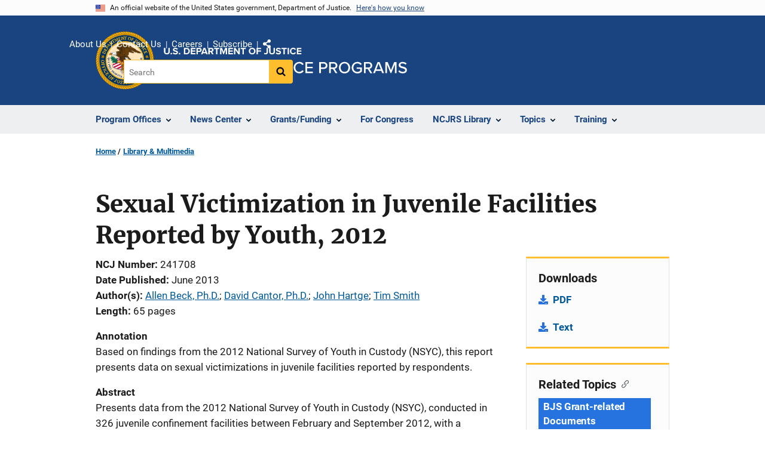

--- FILE ---
content_type: image/svg+xml
request_url: https://www.ojp.gov/themes/custom/ojp/assets/images/ojp/fb.svg
body_size: -83
content:
<svg xmlns="http://www.w3.org/2000/svg" width="16" height="15" viewBox="0 0 16 15">
    <path fill="#4267B2" fill-rule="nonzero" d="M15.117 0H.883C.395 0 0 .37 0 .828v13.344c0 .457.395.828.883.828h7.669V9.2H6.469V6.927h2.083v-1.67c0-1.937 1.263-2.992 3.106-2.992a18.88 18.88 0 0 1 1.86.087v2.025h-1.27c-1.004 0-1.2.445-1.2 1.102v1.446h2.4l-.311 2.27h-2.103V15h4.083c.488 0 .883-.37.883-.828V.828C16 .37 15.605 0 15.117 0z"/>
</svg>
